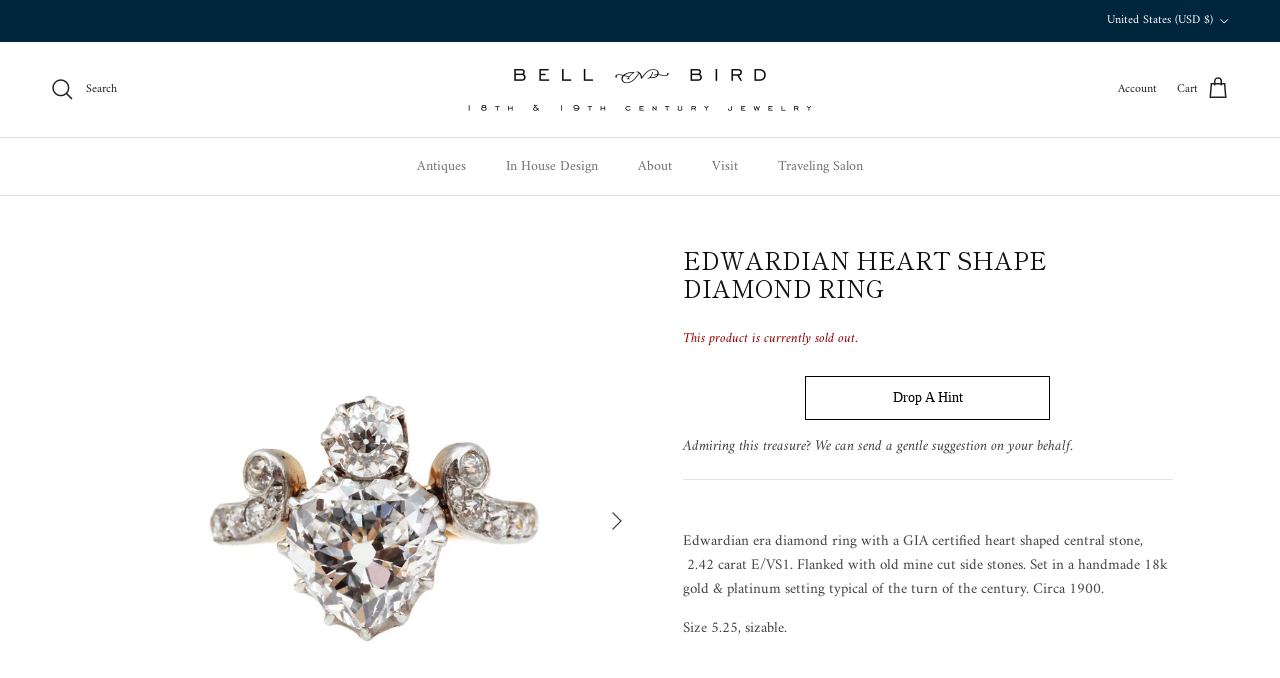

--- FILE ---
content_type: text/css
request_url: https://www.bellandbird.com/cdn/shop/t/30/assets/animate-on-scroll.css?v=135962721104954213331749512117
body_size: -447
content:
@media (min-width: 768px){.cc-animate-enabled [data-cc-animate],.js .cc-animate-enabled [data-cc-animate=""],.js .cc-animate-enabled [data-cc-animate].fade-in{opacity:0}.js .cc-animate-enabled [data-cc-animate=""].cc-animate-in,.js .cc-animate-enabled [data-cc-animate].fade-in.cc-animate-in{opacity:1;transition:opacity calc(var(--aos-animate-duration, 1s) * .8) .3s cubic-bezier(.39,.575,.565,1)}.js .cc-animate-enabled [data-cc-animate].fade-in-up{transform:translateY(20px);opacity:0}.js .cc-animate-enabled [data-cc-animate].fade-in-up.cc-animate-in{transform:translateY(0);opacity:1;transition:transform calc(var(--aos-animate-duration, 1s) * .6) cubic-bezier(.39,.575,.565,1),opacity calc(var(--aos-animate-duration, 1s) * .6) cubic-bezier(.39,.575,.565,1)}}@media (prefers-reduced-motion){.cc-animate-enabled [data-cc-animate]{opacity:1!important}}.no-js .cc-animate-enabled [data-cc-animate]{opacity:1!important}
/*# sourceMappingURL=/cdn/shop/t/30/assets/animate-on-scroll.css.map?v=135962721104954213331749512117 */


--- FILE ---
content_type: text/javascript; charset=utf-8
request_url: https://www.bellandbird.com/products/edwardian-heart-shape-diamond-ring.js
body_size: 582
content:
{"id":362468677,"title":"Edwardian Heart Shape Diamond Ring","handle":"edwardian-heart-shape-diamond-ring","description":"\u003cp\u003eEdwardian era diamond ring with a GIA certified heart shaped central stone,  2.42 carat E\/VS1. Flanked with old mine cut side stones. Set in a handmade 18k gold \u0026amp; platinum setting typical of the turn of the century. Circa 1900. \u003c\/p\u003e\n\u003cp\u003eSize 5.25, sizable. \u003c\/p\u003e","published_at":"2017-04-06T12:02:00-05:00","created_at":"2014-09-03T15:59:10-05:00","vendor":"Bell \u0026 Bird Antiques","type":"Rings","tags":[],"price":0,"price_min":0,"price_max":0,"available":false,"price_varies":false,"compare_at_price":null,"compare_at_price_min":0,"compare_at_price_max":0,"compare_at_price_varies":false,"variants":[{"id":924530837,"title":"Default Title","option1":"Default Title","option2":null,"option3":null,"sku":"","requires_shipping":true,"taxable":true,"featured_image":null,"available":false,"name":"Edwardian Heart Shape Diamond Ring","public_title":null,"options":["Default Title"],"price":0,"weight":0,"compare_at_price":null,"inventory_quantity":0,"inventory_management":"shopify","inventory_policy":"deny","barcode":"","requires_selling_plan":false,"selling_plan_allocations":[]}],"images":["\/\/cdn.shopify.com\/s\/files\/1\/0251\/7747\/products\/HeartShapedDiamondRing.jpg?v=1571266914","\/\/cdn.shopify.com\/s\/files\/1\/0251\/7747\/products\/photo_dabbd416-f004-4c08-a106-c151ebe014a2.JPG?v=1699562053","\/\/cdn.shopify.com\/s\/files\/1\/0251\/7747\/products\/Ring356-2.JPG?v=1699562053","\/\/cdn.shopify.com\/s\/files\/1\/0251\/7747\/products\/Ring356-3.JPG?v=1699562053","\/\/cdn.shopify.com\/s\/files\/1\/0251\/7747\/products\/Ring356-4.JPG?v=1699562053","\/\/cdn.shopify.com\/s\/files\/1\/0251\/7747\/products\/heart2.jpg?v=1699562053"],"featured_image":"\/\/cdn.shopify.com\/s\/files\/1\/0251\/7747\/products\/HeartShapedDiamondRing.jpg?v=1571266914","options":[{"name":"Title","position":1,"values":["Default Title"]}],"url":"\/products\/edwardian-heart-shape-diamond-ring","media":[{"alt":null,"id":12733087831,"position":1,"preview_image":{"aspect_ratio":1.001,"height":1437,"width":1438,"src":"https:\/\/cdn.shopify.com\/s\/files\/1\/0251\/7747\/products\/HeartShapedDiamondRing.jpg?v=1571266914"},"aspect_ratio":1.001,"height":1437,"media_type":"image","src":"https:\/\/cdn.shopify.com\/s\/files\/1\/0251\/7747\/products\/HeartShapedDiamondRing.jpg?v=1571266914","width":1438},{"alt":null,"id":12733251671,"position":2,"preview_image":{"aspect_ratio":1.333,"height":1224,"width":1632,"src":"https:\/\/cdn.shopify.com\/s\/files\/1\/0251\/7747\/products\/photo_dabbd416-f004-4c08-a106-c151ebe014a2.JPG?v=1699562053"},"aspect_ratio":1.333,"height":1224,"media_type":"image","src":"https:\/\/cdn.shopify.com\/s\/files\/1\/0251\/7747\/products\/photo_dabbd416-f004-4c08-a106-c151ebe014a2.JPG?v=1699562053","width":1632},{"alt":null,"id":12733120599,"position":3,"preview_image":{"aspect_ratio":1.0,"height":1000,"width":1000,"src":"https:\/\/cdn.shopify.com\/s\/files\/1\/0251\/7747\/products\/Ring356-2.JPG?v=1699562053"},"aspect_ratio":1.0,"height":1000,"media_type":"image","src":"https:\/\/cdn.shopify.com\/s\/files\/1\/0251\/7747\/products\/Ring356-2.JPG?v=1699562053","width":1000},{"alt":null,"id":12733153367,"position":4,"preview_image":{"aspect_ratio":1.0,"height":1000,"width":1000,"src":"https:\/\/cdn.shopify.com\/s\/files\/1\/0251\/7747\/products\/Ring356-3.JPG?v=1699562053"},"aspect_ratio":1.0,"height":1000,"media_type":"image","src":"https:\/\/cdn.shopify.com\/s\/files\/1\/0251\/7747\/products\/Ring356-3.JPG?v=1699562053","width":1000},{"alt":null,"id":12733186135,"position":5,"preview_image":{"aspect_ratio":1.0,"height":1000,"width":1000,"src":"https:\/\/cdn.shopify.com\/s\/files\/1\/0251\/7747\/products\/Ring356-4.JPG?v=1699562053"},"aspect_ratio":1.0,"height":1000,"media_type":"image","src":"https:\/\/cdn.shopify.com\/s\/files\/1\/0251\/7747\/products\/Ring356-4.JPG?v=1699562053","width":1000},{"alt":null,"id":12733218903,"position":6,"preview_image":{"aspect_ratio":1.0,"height":1000,"width":1000,"src":"https:\/\/cdn.shopify.com\/s\/files\/1\/0251\/7747\/products\/heart2.jpg?v=1699562053"},"aspect_ratio":1.0,"height":1000,"media_type":"image","src":"https:\/\/cdn.shopify.com\/s\/files\/1\/0251\/7747\/products\/heart2.jpg?v=1699562053","width":1000}],"requires_selling_plan":false,"selling_plan_groups":[]}